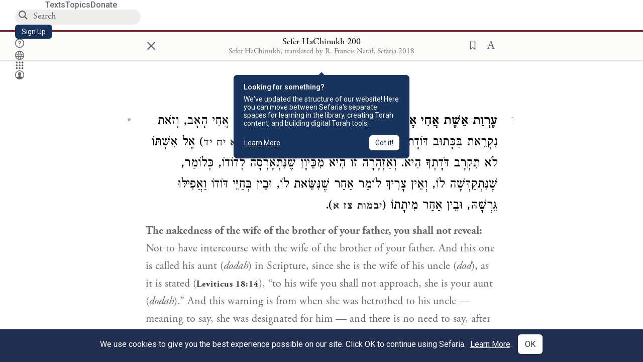

--- FILE ---
content_type: text/html; charset=utf-8
request_url: https://www.sefaria.org/Sefer_HaChinukh.200
body_size: 14377
content:






<!DOCTYPE html>
<html lang="en">
<head>
    <title>Sefer HaChinukh 200 | Sefaria Library</title>
    <meta charset="utf-8"/>
    <meta name="description" content="The nakedness of the wife of the brother of your father, you shall not reveal: Not to have intercourse with the wife of the brother of your father. And this..."/>

    

    <link rel="search" type="application/opensearchdescription+xml" title="Sefaria Search" href="https://www.sefaria.org/static/files/opensearch.xml?v=f45fa208" />

    
    <link rel="alternate" href="https://www.sefaria.org/Sefer_HaChinukh.200" hreflang="en" />
    <link rel="alternate" href="https://www.sefaria.org.il/Sefer_HaChinukh.200" hreflang="he" />
    

    
    <link rel="canonical" href="https://www.sefaria.org/Sefer_HaChinukh.200" />
    

    
        <meta property="og:type" content="website"/>
    

    
        <meta property="og:description" content="The nakedness of the wife of the brother of your father, you shall not reveal: Not to have intercourse with the wife of the brother of your father. And this..."/>
        <meta property="og:image" content="https://www.sefaria.org/api/img-gen/Sefer_HaChinukh.200?lang=&platform=facebook&ven=&vhe=" />
        <meta property="og:image:type" content="image/png" />
        <meta property="og:image:width" content="1200" />
        <meta property="og:image:height" content="630" />
    

    <meta property="og:title" content="Sefer HaChinukh 200 | Sefaria Library" />
    <meta property="og:url" content="https://www.sefaria.org/Sefer_HaChinukh.200" />

    <meta name="twitter:card" content="summary_large_image" />
    
    <meta name="twitter:site" content="@sefariaproject" />
    <meta name="twitter:title" content="Sefer HaChinukh 200 | Sefaria Library" />
    <meta name="twitter:description" content="The nakedness of the wife of the brother of your father, you shall not reveal: Not to have intercourse with the wife of the brother of your father. And this..." />
    <meta name="twitter:image" content="https://www.sefaria.org/api/img-gen/Sefer_HaChinukh.200?lang=&platform=twitter&ven=&vhe=" />

    <meta name="apple-mobile-web-app-capable" content="yes">
    <meta name="apple-itunes-app" content="app-id=1163273965">
    
    <meta name="viewport" content="width=device-width, initial-scale=1, user-scalable=no" />
    
    
    <link rel="shortcut icon" href="https://www.sefaria.org/static/icons/library/favicon.ico?v=3" sizes="48x48">
    <link rel="icon" type="image/svg+xml" href="https://www.sefaria.org/static/icons/library/favicon.svg?v=3" sizes="any">
    <link rel="icon" type="image/png" href="https://www.sefaria.org/static/icons/library/favicon.png?v=3" sizes="96x96">
    <link rel="apple-touch-icon" sizes="180x180" href="https://www.sefaria.org/static/icons/library/apple-touch-icon.png?v=3">
    <link rel="manifest" href="/site.webmanifest?v=3">
    
    <meta name="theme-color" content="#18345D">
    <meta name="apple-mobile-web-app-title"
          content="
                    Library
                  ">
    

    
    <script type="application/ld+json">{"@context": "http://schema.org", "@type": "BreadcrumbList", "itemListElement": [{"@type": "ListItem", "position": 1, "name": "Texts", "item": {"@id": "/texts"}}, {"@type": "ListItem", "position": 2, "name": "Halakhah", "item": {"@id": "/texts/Halakhah"}}, {"@type": "ListItem", "position": 3, "name": "Sifrei Mitzvot", "item": {"@id": "/texts/Halakhah/Sifrei Mitzvot"}}, {"@type": "ListItem", "position": 4, "name": "Sefer HaChinukh", "item": {"@id": "/Sefer_HaChinukh"}}, {"@type": "ListItem", "position": 5, "name": "Mitzvah 200", "item": {"@id": "/Sefer_HaChinukh.200"}}]}</script>
    

    

    <script src="https://ajax.googleapis.com/ajax/libs/webfont/1.6.26/webfont.js"></script>
    <script>
        WebFont.load({
          google: {
            families: ['Crimson Text:100,200,300,400,500,600,700,800,900'],
            text: 'ăǎġḥḤḫḳḲŏŠšṭżūẓŻāīēḗęîìi̧ ̆̄'
          },
          typekit: {
            id: 'aeg8div' // Adobe Garamond Pro
          }
        });
        WebFont.load({
          google: {
            families: ['Roboto:100,200,300,400,500,600,700,800,900', 'Heebo:100,200,300,400,500,600,700,800,900:hebrew', 'Miriam Libre:400,500,600,700'] // The dotted h causes Heebo not to load.
          }
        });
        WebFont.load({
          google: {
            families: ['Noto Sans Samaritan'],
            text: 'ࠀࠁࠂࠃࠄࠅࠆࠇࠈࠉࠊࠋࠌࠍࠎࠏࠐࠑࠒࠓࠔࠕ'
          }
        });
    </script>
    <script src="https://www.gstatic.com/charts/loader.js"></script>

    <link rel="stylesheet" href="https://www.sefaria.org/static/css/common.css?v=305af3bd">
    <link rel="stylesheet" href="https://www.sefaria.org/static/font-awesome/css/font-awesome.css?v=151bd7ea">
    <link rel="stylesheet" href="https://www.sefaria.org/static/css/fonts.css?v=6a0132d4">
    <link rel="stylesheet" href="https://www.sefaria.org/static/css/header.css?v=f4c71c1c">
    <link rel="stylesheet" href="https://www.sefaria.org/static/css/popover.css?v=2e03266b">
    <link rel="stylesheet" href="https://www.sefaria.org/static/css/breakpoints.css?v=a38385e0">
    <link rel="stylesheet" type="text/css" href="https://www.sefaria.org/static/css/keyboard.css?v=2c0640d3">
        
    <link rel="stylesheet" href="https://www.sefaria.org/static/css/font-faces.css?v=8d5bcc01">
    <link rel="stylesheet" href="https://www.sefaria.org/static/css/color-palette.css?v=7a2868b2">
    <link rel="stylesheet" href="https://www.sefaria.org/static/css/themes/library-theme.css?v=75488c0c">
    <link rel="stylesheet" href="https://www.sefaria.org/static/css/themes/sheets-theme.css?v=ac584759">
    <link rel="stylesheet" href="https://www.sefaria.org/static/css/common-components.css?v=0de1860f">
    <link rel="stylesheet" href="https://www.sefaria.org/static/css/s2.css?v=61e67963">
    <link rel="stylesheet" href="https://www.sefaria.org/static/css/s2-print.css?v=f2d661d4" media="print" />
    <!-- Specific styling to correct behavior of Unbounce banners -->
    <link rel="stylesheet" href="https://www.sefaria.org/static/css/unbounce-banner.css?v=7cb47188">

    
    
    

    <style>
        
    </style>


    
    <!-- Google Tag Manager -->
    <script>(function(w,d,s,l,i){w[l]=w[l]||[];w[l].push({'gtm.start':
    new Date().getTime(),event:'gtm.js'});var f=d.getElementsByTagName(s)[0],
    j=d.createElement(s),dl=l!='dataLayer'?'&l='+l:'';j.async=true;j.src=
    'https://www.googletagmanager.com/gtm.js?id='+i+dl;f.parentNode.insertBefore(j,f);
    })(window,document,'script','dataLayer',"GTM-NBGXSLP");</script>
    <!-- End Google Tag Manager -->

    <!-- Start VWO Async SmartCode -->
    <script type='text/javascript' id='vwoCode'>
    window._vwo_code=window._vwo_code || (function() {
    var account_id=682715,
    version = 1.5,
    settings_tolerance=2000,
    library_tolerance=2500,
    use_existing_jquery=false,
    is_spa=1,
    hide_element='body',
    hide_element_style = 'opacity:0 !important;filter:alpha(opacity=0) !important;background:none !important',
    /* DO NOT EDIT BELOW THIS LINE */
    f=false,d=document,vwoCodeEl=d.querySelector('#vwoCode'),code={use_existing_jquery:function(){return use_existing_jquery},library_tolerance:function(){return library_tolerance},hide_element_style:function(){return'{'+hide_element_style+'}'},finish:function(){if(!f){f=true;var e=d.getElementById('_vis_opt_path_hides');if(e)e.parentNode.removeChild(e)}},finished:function(){return f},load:function(e){var t=d.createElement('script');t.fetchPriority='high';t.src=e;t.type='text/javascript';t.innerText;t.onerror=function(){_vwo_code.finish()};d.getElementsByTagName('head')[0].appendChild(t)},getVersion:function(){return version},getMatchedCookies:function(e){var t=[];if(document.cookie){t=document.cookie.match(e)||[]}return t},getCombinationCookie:function(){var e=code.getMatchedCookies(/(?:^|;)\s?(_vis_opt_exp_\d+_combi=[^;$]*)/gi);e=e.map(function(e){try{var t=decodeURIComponent(e);if(!/_vis_opt_exp_\d+_combi=(?:\d+,?)+\s*$/.test(t)){return''}return t}catch(e){return''}});var i=[];e.forEach(function(e){var t=e.match(/([\d,]+)/g);t&&i.push(t.join('-'))});return i.join('|')},init:function(){if(d.URL.indexOf('__vwo_disable__')>-1)return;window.settings_timer=setTimeout(function(){_vwo_code.finish()},settings_tolerance);var e=d.createElement('style'),t=hide_element?hide_element+'{'+hide_element_style+'}':'',i=d.getElementsByTagName('head')[0];e.setAttribute('id','_vis_opt_path_hides');vwoCodeEl&&e.setAttribute('nonce',vwoCodeEl.nonce);e.setAttribute('type','text/css');if(e.styleSheet)e.styleSheet.cssText=t;else e.appendChild(d.createTextNode(t));i.appendChild(e);var n=this.getCombinationCookie();this.load('https://dev.visualwebsiteoptimizer.com/j.php?a='+account_id+'&u='+encodeURIComponent(d.URL)+'&f='+ +is_spa+'&vn='+version+(n?'&c='+n:''));return settings_timer}};window._vwo_settings_timer = code.init();return code;}());
    </script>
    <!-- End VWO Async SmartCode -->

    


    
    <!-- Hotjar Tracking Code for https://www.sefaria.org -->
    <script>
        (function(h,o,t,j,a,r){
            h.hj=h.hj||function(){(h.hj.q=h.hj.q||[]).push(arguments)};
            h._hjSettings={hjid:2695522,hjsv:6};
            a=o.getElementsByTagName('head')[0];
            r=o.createElement('script');r.async=1;
            r.src=t+h._hjSettings.hjid+j+h._hjSettings.hjsv;
            a.appendChild(r);
        })(window,document,'https://static.hotjar.com/c/hotjar-','.js?sv=');
    </script>
    
    
    <!-- Simple Analytics -->
    
    <script>
      window.sa_event = window.sa_event || function () {
        const a = [].slice.call(arguments);
        window.sa_event.q ? window.sa_event.q.push(a) : window.sa_event.q = [a];
      };
    </script>

    <!-- Unbounce Embed Code -->
    <script src="https://fd810a0513c94a16a52ef4d0d9b9c6c8.js.ubembed.com" async></script> 
</head>
 <body data-active-module="library" data-render-static="" class="interface-english ">
    
    <!-- Google Tag Manager (noscript) -->
    <noscript><iframe src="https://www.googletagmanager.com/ns.html?id=GTM-NBGXSLP"
    height="0" width="0" style="display:none;visibility:hidden"></iframe></noscript>
    <!-- End Google Tag Manager (noscript) -->
    



    

    <!--Sentry error reporting config-->
    <script>
      
        const sentryDSN = "https://87dd77e2991c48b4a69022eebb2e635f@o4505401832243200.ingest.sentry.io/4505402077675520";
      
    </script>
    <!--End Sentry error reporting config-->

    
    <!-- React will complain about whitespace -->
    <div id="s2"><div id="readerAppWrap"><a href="#main" class="sefaria-common-button  skip-link" tabindex="0" role="button">Skip to main content</a><div class="readerApp multiPanel interface-english"><div class="header" role="banner"><div class="headerInner boxShadow"><nav class="headerNavSection" aria-label="Primary navigation"><a href="/" class="home" aria-label="Sefaria library logo"></a><div class="textLinks"><a href="/texts" data-target-module="library" class="textLink"><span class="int-en">Texts</span></a><a href="/topics" data-target-module="library" class="textLink"><span class="int-en">Topics</span></a><a href="https://donate.sefaria.org/give/451346/#!/donation/checkout?c_src=Header" class="textLink donate" target="_blank"><span class="int-en">Donate</span></a></div></nav><div class="headerLinksSection"><div class="search-container"><div id="searchBox" class="searchBox" role="search" aria-label="Site search"><span class="readerNavMenuSearchButton"><img src="/static/icons/search_mdl.svg" alt="Search"/></span><input class="search serif keyboardInput" id="downshift-98840-input" placeholder="Search" aria-label="Search for Texts or Keywords Here" maxLength="75" title="Search for Texts or Keywords Here" aria-activedescendant="" aria-autocomplete="list" aria-controls="downshift-98840-menu" aria-expanded="false" aria-labelledby="downshift-98840-label" autoComplete="off" role="combobox" value=""/></div><div id="downshift-98840-menu" role="listbox" aria-labelledby="downshift-98840-label" class="autocomplete-dropdown"></div></div><a href="/register" class="sefaria-common-button  auto-width-button" tabindex="0" role="button" data-target-module="library"><span class="int-en">Sign Up</span></a><div class="header-icons"><a href="https://help.sefaria.org/hc/en-us" class="icon-only  " tabindex="0" role="button" aria-label="Help" title="Help" data-target-module="voices"><img src="/static/icons/help_mdl.svg" class="button-icon" alt="" aria-hidden="true"/></a><div class="headerDropdownMenu"><div class="dropdownLinks-button"><button class="icon-only  " aria-label="Toggle Interface Language Menu" title="Toggle Interface Language Menu"><img src="/static/icons/globallanguageswitcher_mdl.svg" class="button-icon" alt="" aria-hidden="true"/></button></div><div class="dropdownLinks-menu closed"><div class="dropdownLinks-options globeLanguageToggle"><div class="languageHeader"><span class="int-en">Site Language</span></div><div class="dropdownLanguageToggle"><span class="englishLanguageButton"><a class="englishLanguageLink active" href="#">English</a></span><a class="hebrewLanguageLink " href="#">עברית</a></div></div></div></div><div><div class="headerDropdownMenu" data-anl-feature_name="module_switcher"><div class="dropdownLinks-button" data-anl-event="modswitch_open:click"><button class="icon-only  " aria-label="Library" title="Library"><img src="/static/icons/moduleswitcher_mdl.svg" class="button-icon" alt="" aria-hidden="true"/></button></div><div class="dropdownLinks-menu closed"><div class="dropdownLinks-options moduleDropdown"><a class="dropdownItem dropdownLogoItem" href="/about" data-prevent-close="false" data-anl-event="modswitch_item_click:click" data-anl-text="About Sefaria"><img src="/static/img/logo.svg" alt="Sefaria" class="dropdownLogo"/></a><div class="dropdownSeparator"></div><a class="interfaceLinks-option int-bi dropdownItem dropdownModuleItem" href="https://www.sefaria.org/" data-anl-event="modswitch_item_click:click" data-anl-text="Library"><div class="dropdownHeader"><span class="dropdownDot" style="background-color:var(--sefaria-blue)"></span><span class="dropdownHeaderText"><span class="int-en">Library</span></span></div></a><div class="dropdownSeparator"></div><a class="interfaceLinks-option int-bi dropdownItem dropdownModuleItem" href="https://voices.sefaria.org/" target="_blank" data-anl-event="modswitch_item_click:click" data-anl-text="Voices"><div class="dropdownHeader"><span class="dropdownDot" style="background-color:var(--sheets-green)"></span><span class="dropdownHeaderText"><span class="int-en">Voices</span></span></div></a><div class="dropdownSeparator"></div><a class="interfaceLinks-option int-bi dropdownItem dropdownModuleItem" href="https://developers.sefaria.org" target="_blank" data-anl-event="modswitch_item_click:click" data-anl-text="Developers"><div class="dropdownHeader"><span class="dropdownDot" style="background-color:var(--devportal-purple)"></span><span class="dropdownHeaderText"><span class="int-en">Developers</span></span></div></a><div class="dropdownSeparator"></div><a class="dropdownItem dropdownMoreItem" href="/products" target="_blank" data-prevent-close="false" data-anl-event="modswitch_item_click:click" data-anl-text="More"><span class="int-en">More from Sefaria ›</span></a></div></div></div></div><div class="headerDropdownMenu"><div class="dropdownLinks-button"><button class="icon-only  " aria-label="Account menu" title="Account menu"><img src="/static/icons/profile_loggedout_mdl.svg" class="button-icon" alt="" aria-hidden="true"/></button></div><div class="dropdownLinks-menu closed"><div class="dropdownLinks-options"><a class="interfaceLinks-option int-bi dropdownItem" href="#"><span class="int-en">Log in</span></a><a class="interfaceLinks-option int-bi dropdownItem" href="#"><span class="int-en">Sign up</span></a><div class="dropdownSeparator"></div><div class="languageHeader"><span class="int-en">Site Language</span></div><div class="dropdownLanguageToggle"><span class="englishLanguageButton"><a class="englishLanguageLink active" href="#">English</a></span><a class="hebrewLanguageLink " href="#">עברית</a></div><div class="dropdownSeparator"></div><a class="interfaceLinks-option int-bi dropdownItem" href="/updates" data-prevent-close="false"><span class="int-en">New Additions</span></a><a class="interfaceLinks-option int-bi dropdownItem" href="https://help.sefaria.org/hc/en-us" target="_blank" data-prevent-close="false"><span class="int-en">Help</span></a></div></div></div></div></div></div></div><main id="main" role="main"><div id="panelWrapBox" class="" style="width:100%"><div class="readerPanelBox" style="width:100%;left:0%"><div class="readerPanel serif bilingual stacked light undefined" role="region" id="panel-0" data-anl-batch="{&quot;panel_number&quot;:1,&quot;content_lang&quot;:&quot;bilingual&quot;}"><div class="readerControlsOuter"><div class="categoryColorLine" style="background:var(--halakhah-red)"></div><header class="readerControls fullPanel"><div class="readerControlsInner"><div class="leftButtons"><a href="" class="readerNavMenuCloseButton" aria-label="Close" title="Close">×</a><div aria-label="Save button" tabindex="0" class="saveButton" role="button" style="visibility:hidden"><img src="/static/icons/bookmark-filled.svg" alt="Save button"/></div></div><div class="readerTextToc attributed"><div class="readerTextTocBox" role="heading" aria-level="1" aria-live="polite"><a href="Sefer_HaChinukh.200" data-target-module="library" aria-label="Show Connection Panel contents for Sefer HaChinukh 200"><div class="readerControlsTitle"><h1><span class="contentSpan en" lang="en">Sefer HaChinukh 200</span><span class="contentSpan he" lang="he"></span></h1></div><div class="readerTextVersion"></div></a></div></div><div class="rightButtons"><div aria-label="Save &quot;Sefer HaChinukh 200&quot;" tabindex="0" class="saveButton tooltip-toggle" role="button"><img src="/static/icons/bookmark.svg" alt="Save &quot;Sefer HaChinukh 200&quot;"/></div><div class="readerDropdownMenu"><div class="dropdownLinks-button"><div aria-label="Text display options" tabindex="0" class="readerOptionsTooltip tooltip-toggle" role="button"><span class="readerOptions" aria-haspopup="true" tabindex="-1"><span class="int-en"> <img src="/static/img/lang_icon_english.svg" alt="Toggle Reader Menu Display Settings"/></span></span></div></div><div class="dropdownLinks-menu closed"><div class="texts-properties-menu" role="dialog" aria-label="Text display options" tabindex="-1" data-prevent-close="true"><div class="show-source-translation-buttons" role="radiogroup" aria-label="Source-translation toggle"><label class="button"><span class="int-en">Source</span><input type="radio" id="Source0" name="languageOptions0" value="Source"/></label><label class="button"><span class="int-en">Translation</span><input type="radio" id="Translation0" name="languageOptions0" value="Translation"/></label><label class="button"><span class="int-en">Source with Translation</span><input type="radio" id="Source with Translation0" checked="" name="languageOptions0" value="Source with Translation"/></label></div><div class="text-menu-border"></div><div class="layout-button-line" role="radiogroup" aria-label="text layout toggle"><span class="int-en">Layout</span><div class="layout-options"><div class="layout-button focus-visible"><label class="button"><span class="int-en">Show Source &amp; Translation Stacked</span><input type="radio" id="stacked0" checked="" name="layout-options" value="stacked" style="--url:url(/static/icons/bi-ltr-stacked.svg)"/></label></div><div class="layout-button focus-visible"><label class="button"><span class="int-en">Show RTL Text Left of LTR Text</span><input type="radio" id="heLeft0" name="layout-options" value="heLeft" style="--url:url(/static/icons/bi-ltr-heLeft.svg)"/></label></div></div></div><div class="text-menu-border"></div><div class="font-size-line"><button class="font-size-button" aria-label="Decrease font size"><img src="/static/icons/reduce_font.svg" alt="Decrease font size"/></button><span class="int-en">Font Size</span><button class="font-size-button" aria-label="Increase font size"><img src="/static/icons/enlarge_font.svg" alt="Increase font size"/></button></div><div class="text-menu-border"></div></div></div></div></div></div></header></div><div class="readerContent" style="font-size:62.5%"><div class="textColumn"><div class="textRange basetext loading"><div class="title"><div class="titleBox" role="heading" aria-level="2"><div class="loadingMessage sans-serif " aria-live="polite" aria-label="Loading status"><span class="int-en">Loading...</span></div></div></div><div class="text"><div class="textInner"></div></div></div><div class="loadingMessage sans-serif base next final" aria-live="polite" aria-label="Loading status"><span class="int-en"> </span></div></div></div></div></div></div></main></div></div></div>
    
    

    

    <div id="overlay"></div>

    <script src="https://unpkg.com/react@16/umd/react.production.min.js"></script>
    <script src="https://unpkg.com/react-dom@16/umd/react-dom.production.min.js"></script>
    <script src="https://cdnjs.cloudflare.com/ajax/libs/jquery/2.2.4/jquery.min.js"></script>
    <script src="https://cdnjs.cloudflare.com/ajax/libs/jqueryui/1.12.1/jquery-ui.js"></script>

    <script src="https://www.sefaria.org/static/js/lib/keyboard.js?v=0730f107"></script>
    <script src="https://www.sefaria.org/static/js/analyticsEventTracker.js?v=904cda71"></script>
    <script src="/data.1768904711.js"></script>

    <script>
      
      if (!window.jQuery) {
        console.log('loading jquery locally');
        document.write('<script src="/static/js/lib/jquery.js"><\/script><script src="/static/js/lib/jquery-ui.js"><\/script>');
      }
      if (!window.React) {
          console.log('loading react locally');
          document.write('<script src="/static/js/lib/react.development.js"><\/script><script src="/static/js/lib/react-dom.development.js"><\/script>');
      }

      var DJANGO_VARS = {
        props:         {"_uid": null, "_email": "", "slug": "", "is_moderator": false, "is_editor": false, "is_sustainer": false, "full_name": "", "profile_pic_url": "", "is_history_enabled": true, "translationLanguagePreference": null, "versionPrefsByCorpus": {}, "following": [], "blocking": [], "calendars": [{"title": {"en": "Parashat Hashavua", "he": "פרשת השבוע"}, "displayValue": {"en": "Bo", "he": "בא"}, "url": "Exodus.10.1-13.16", "ref": "Exodus 10:1-13:16", "heRef": "שמות י׳:א׳-י״ג:ט״ז", "order": 1, "category": "Tanakh", "extraDetails": {"aliyot": ["Exodus 10:1-10:11", "Exodus 10:12-10:23", "Exodus 10:24-11:3", "Exodus 11:4-12:20", "Exodus 12:21-12:28", "Exodus 12:29-12:51", "Exodus 13:1-13:16", "Exodus 13:14-13:16"]}, "description": {"en": "Bo (“Come”) recounts the last three plagues that God inflicts on the Egyptians: locusts, darkness, and death of firstborns. God commands the Israelites to offer a Passover lamb sacrifice. After the last plague, Pharaoh and the Egyptians demand that the Israelites leave.", "he": "בפרשת בא מסופר על שלוש המכות האחרונות שהאל מביא על מצרים. אחרי מכת הארבה נופל חושך כבד על מצרים במשך שלושה ימים. אלוהים מצווה את בני ישראל להקריב את קורבן הפסח, למרוח דם על מזוזות הבית, ולא לצאת מפתח הבית כדי להינצל ממוות. באותו לילה המשחית הורג את כל בכורות מצרים במכה האחרונה, מכת בכורות. פרעה והמצרים מגרשים את בני ישראל ממצרים."}}, {"title": {"en": "Haftarah", "he": "הפטרה"}, "displayValue": {"en": "Jeremiah 46:13-28", "he": "ירמיהו מ״ו:י״ג-כ״ח"}, "url": "Jeremiah.46.13-28", "ref": "Jeremiah 46:13-28", "order": 2, "category": "Tanakh"}, {"title": {"en": "Daf Yomi", "he": "דף יומי"}, "displayValue": {"en": "Menachot 10", "he": "מנחות י׳"}, "url": "Menachot.10", "ref": "Menachot 10", "order": 3, "category": "Talmud"}, {"title": {"en": "929", "he": "929"}, "displayValue": {"en": "Leviticus 14 (104)", "he": "ויקרא י״ד (104)"}, "url": "Leviticus.14", "ref": "Leviticus 14", "order": 4, "category": "Tanakh"}, {"title": {"en": "Daily Mishnah", "he": "משנה יומית"}, "displayValue": {"en": "Mishnah Arakhin 8:2-3", "he": "משנה ערכין ח׳:ב׳-ג׳"}, "url": "Mishnah_Arakhin.8.2-3", "ref": "Mishnah Arakhin 8:2-3", "order": 5, "category": "Mishnah"}, {"title": {"en": "Daily Rambam", "he": "הרמב\"ם היומי"}, "displayValue": {"en": "Mourning 14", "he": "הלכות אבל י״ד"}, "url": "Mishneh_Torah,_Mourning.14", "ref": "Mishneh Torah, Mourning 14", "order": 6, "category": "Halakhah"}, {"title": {"en": "Daily Rambam (3 Chapters)", "he": "הרמב\"ם היומי (3 פרקים)"}, "displayValue": {"en": "Testimony 17-19", "he": "הלכות עדות י״ז-י״ט"}, "url": "Mishneh_Torah,_Testimony.17-19", "ref": "Mishneh Torah, Testimony 17-19", "order": 7, "category": "Halakhah"}, {"title": {"en": "Daf a Week", "he": "דף השבוע"}, "displayValue": {"en": "Nedarim 65", "he": "נדרים ס״ה"}, "url": "Nedarim.65", "ref": "Nedarim 65", "order": 8, "category": "Talmud"}, {"title": {"en": "Halakhah Yomit", "he": "הלכה יומית"}, "displayValue": {"en": "Shulchan Arukh, Orach Chayim 140:3-141:2", "he": "שולחן ערוך, אורח חיים ק״מ:ג׳-קמ״א:ב׳"}, "url": "Shulchan_Arukh,_Orach_Chayim.140.3-141.2", "ref": "Shulchan Arukh, Orach Chayim 140:3-141:2", "order": 9, "category": "Halakhah"}, {"title": {"en": "Arukh HaShulchan Yomi", "he": "ערוך השולחן היומי"}, "displayValue": {"en": "Orach Chaim 244:3-9", "he": "אורח חיים רמ״ד:ג׳-ט׳"}, "url": "Arukh_HaShulchan,_Orach_Chaim.244.3-9", "ref": "Arukh HaShulchan, Orach Chaim 244:3-9", "order": 10, "category": "Halakhah"}, {"title": {"en": "Tanakh Yomi", "he": "תנ\"ך יומי"}, "displayValue": {"en": "Kings Seder 23", "he": "מלכים סדר כג"}, "url": "II_Kings.7.16-9.12", "ref": "II Kings 7:16-9:12", "order": 11, "category": "Tanakh"}, {"title": {"en": "Chok LeYisrael", "he": "חק לישראל"}, "displayValue": {"en": "Bo", "he": "בא"}, "url": "collections/חק-לישראל?tag=Bo", "order": 12, "category": "Tanakh"}, {"title": {"en": "Tanya Yomi", "he": "תניא יומי"}, "displayValue": {"en": "3 Shevat", "he": "ג שבט"}, "url": "Tanya,_Part_I;_Likkutei_Amarim.19.7", "ref": "Tanya, Part I; Likkutei Amarim 19:7", "order": 15, "category": "Chasidut"}, {"title": {"en": "Yerushalmi Yomi", "he": "ירושלמי יומי"}, "displayValue": {"en": "Jerusalem Talmud Gittin 1", "he": "תלמוד ירושלמי גיטין א"}, "url": "Jerusalem_Talmud_Gittin.1.1.1-3", "ref": "Jerusalem Talmud Gittin 1:1:1-3", "order": 16, "category": "Talmud"}], "notificationCount": 0, "notifications": [], "saved": {"loaded": false, "items": []}, "last_place": [], "activeModule": "library", "last_cached": 1768904710.8051593, "multiPanel": true, "initialPath": "/Sefer_HaChinukh.200", "interfaceLang": "english", "domainModules": {"en": {"library": "https://www.sefaria.org", "voices": "https://voices.sefaria.org"}, "he": {"library": "https://www.sefaria.org.il", "voices": "https://chiburim.sefaria.org.il"}}, "translation_language_preference_suggestion": null, "initialSettings": {"language": "bilingual", "layoutDefault": "segmented", "layoutTalmud": "continuous", "layoutTanakh": "segmented", "aliyotTorah": "aliyotOff", "vowels": "all", "punctuationTalmud": "punctuationOn", "biLayout": "stacked", "color": "light", "fontSize": 62.5}, "numLibraryTopics": 5645, "_siteSettings": {"TORAH_SPECIFIC": true, "SITE_NAME": {"en": "Sefaria", "he": "ספריא"}, "LIBRARY_NAME": {"en": "The Sefaria Library", "he": "האוסף של ספריא"}, "SUPPORTED_TRANSLATION_LANGUAGES": ["en", "es", "fr", "de"], "COLLECTIONS_BUCKET": "sefaria-collection-images", "PROFILES_BUCKET": "sefaria-profile-pictures", "UGC_BUCKET": "sheet-user-uploaded-media", "TOPICS_BUCKET": "img.sefaria.org", "HELP_CENTER_URLS": {"EN_US": "https://help.sefaria.org/hc/en-us", "HE": "https://help.sefaria.org/hc/he", "GETTING_STARTED": "https://help.sefaria.org/hc/en-us/articles/21471911125020-Video-Guide-How-to-Get-Started-Navigating-the-Library", "TRANSLATION_PREFERENCE_EN": "https://help.sefaria.org/hc/en-us/articles/18613593620636-How-to-Choose-a-Preferred-Translation", "TRANSLATION_PREFERENCE_HE": "https://help.sefaria.org/hc/he/articles/18613593620636-%D7%91%D7%97%D7%99%D7%A8%D7%AA-%D7%AA%D7%A8%D7%92%D7%95%D7%9D-%D7%9E%D7%95%D7%A2%D7%93%D7%A3"}, "WHAT_ARE_VOICES_PATHS": {"en": "/sheets/674324", "he": "/sheets/674327"}, "MODULE_SWITCHER_LEARN_MORE_PATH": {"en": "/sheets/689609", "he": "/sheets/689610"}, "HELP_CENTER_REDIRECTS": {"en": {"215584": "https://help.sefaria.org/hc/en-us/sections/12756520483868-Text-Formatting-Accessibility", "218610": "https://help.sefaria.org/hc/en-us/sections/18613320256156-Translations", "231440": "https://help.sefaria.org/hc/en-us/categories/12756350371100-Donations", "210670": "https://help.sefaria.org/hc/en-us/categories/13368526623132-Getting-Started", "213949": "https://help.sefaria.org/hc/en-us/articles/21806344785308-How-to-Contact-Sefaria", "218612": "https://help.sefaria.org/hc/en-us/sections/12756518640668-How-to-Reuse-Download-and-Otherwise-Reproduce-Texts", "225828": "https://help.sefaria.org/hc/en-us/sections/20094783356956-The-Sheet-Editor", "218668": "https://help.sefaria.org/hc/en-us/articles/18613227644316-How-to-Find-Interconnected-Texts", "219447": "https://help.sefaria.org/hc/en-us/articles/18472472138652-Quick-Guide-Meet-the-Resource-Panel", "228381": "https://help.sefaria.org/hc/en-us/sections/12756518640668-How-to-Reuse-Download-and-Otherwise-Reproduce-Texts", "220945": "https://help.sefaria.org/hc/en-us/categories/19814642862876-Sefaria-s-Mobile-Apps", "233647": "https://help.sefaria.org/hc/en-us/sections/12756555356956-Study-and-Reference-Tools", "233017": "https://help.sefaria.org/hc/en-us/articles/20533111968540-How-to-Use-Source-Sheet-Collections", "211565": "https://help.sefaria.org/hc/en-us/sections/12721846793116-How-to-Find-Texts", "393695": "https://help.sefaria.org/hc/en-us/sections/20094783356956-The-Sheet-Editor", "429277": "https://help.sefaria.org/hc/en-us/articles/18472614956956-Quick-Guide-Meet-the-A-%D7%90-menu", "231377": "https://help.sefaria.org/hc/en-us/sections/20094169893276-All-About-Topics-Pages", "519205": "https://help.sefaria.org/hc/en-us/articles/18472576952988-Quick-Guide-Meet-the-Table-of-Contents", "289837": "https://help.sefaria.org/hc/en-us/articles/20533111968540-How-to-Use-Source-Sheet-Collections", "274871": "https://help.sefaria.org/hc/en-us/sections/12756555356956-Study-and-Reference-Tools", "303276": "https://help.sefaria.org/hc/en-us/categories/12756351595932-Your-Account", "379494": "https://help.sefaria.org/hc/en-us/sections/12756538060956-Text-Specific-Special-Features", "303288": "https://help.sefaria.org/hc/en-us/categories/12756351595932-Your-Account", "359083": "https://help.sefaria.org/hc/en-us/sections/17430252462236-Managing-Your-Donation", "330784": "https://help.sefaria.org/hc/en-us/articles/18472380899484-Quick-Guide-Meet-the-Homepage", "483970": "https://help.sefaria.org/hc/en-us/sections/18613320256156-Translations-and-Language-Preferences", "511573": "https://help.sefaria.org/hc/en-us/sections/18613320256156-Translations-and-Language-Preferences", "497893": "https://help.sefaria.org/hc/en-us/sections/12756555356956-Study-and-Reference-Tools", "477118": "https://help.sefaria.org/hc/en-us/sections/18472260943900-Sefaria-101-Quick-Guides-and-Sefaria-Basics", "218839": "https://help.sefaria.org/hc/en-us/sections/20094783356956-The-Sheet-Editor", "212911": "https://help.sefaria.org/hc/en-us/sections/20094783356956-All-About-Source-Sheets", "529099": "https://help.sefaria.org/hc/en-us/sections/20235182393244-Sefaria-for-Google-Docs", "584561": "https://help.sefaria.org/hc/en-us/sections/20235182393244-Sefaria-for-Google-Docs"}, "he": {"328503": "https://help.sefaria.org/hc/he/articles/20234245638428-%D7%9B%D7%99%D7%A6%D7%93-%D7%9C%D7%9E%D7%A6%D7%95%D7%90-%D7%9E%D7%99%D7%93%D7%A2-%D7%91%D7%99%D7%95%D7%92%D7%A8%D7%A4%D7%99-%D7%90%D7%95%D7%93%D7%95%D7%AA-%D7%93%D7%9E%D7%95%D7%99%D7%95%D7%AA-%D7%9E%D7%94%D7%AA%D7%9C%D7%9E%D7%95%D7%93", "243658": "https://help.sefaria.org/hc/he/categories/19814642862876-%D7%94%D7%A9%D7%99%D7%9E%D7%95%D7%A9-%D7%91%D7%99%D7%99%D7%A9%D7%95%D7%9E%D7%95%D7%9F-%D7%A1%D7%A4%D7%A8%D7%99%D7%90", "241176": "https://help.sefaria.org/hc/he/sections/12756518640668-%D7%A9%D7%97%D7%96%D7%95%D7%A8-%D7%94%D7%93%D7%A4%D7%A1%D7%94-%D7%95%D7%94%D7%A4%D7%A6%D7%AA-%D7%9E%D7%A7%D7%95%D7%A8%D7%95%D7%AA", "288330": "https://help.sefaria.org/hc/he/sections/12756518640668-%D7%A9%D7%97%D7%96%D7%95%D7%A8-%D7%94%D7%93%D7%A4%D7%A1%D7%94-%D7%95%D7%94%D7%A4%D7%A6%D7%AA-%D7%9E%D7%A7%D7%95%D7%A8%D7%95%D7%AA", "399333": "https://help.sefaria.org/hc/he/sections/20094783356956-%D7%99%D7%A6%D7%99%D7%A8%D7%AA-%D7%93%D7%A4%D7%99-%D7%9E%D7%A7%D7%95%D7%A8%D7%95%D7%AA-%D7%91%D7%A1%D7%A4%D7%A8%D7%99%D7%90", "242573": "https://help.sefaria.org/hc/he/articles/18490652948508-%D7%9B%D7%99%D7%A6%D7%93-%D7%9C%D7%94%D7%93%D7%A4%D7%99%D7%A1-%D7%9E%D7%A7%D7%95%D7%A8%D7%95%D7%AA-%D7%9E%D7%94%D7%A1%D7%A4%D7%A8%D7%99%D7%99%D7%94", "244351": "https://help.sefaria.org/hc/he/sections/12721846793116-%D7%92%D7%99%D7%A9%D7%94-%D7%9C%D7%9E%D7%A7%D7%95%D7%A8%D7%95%D7%AA", "615752": "https://help.sefaria.org/hc/he/sections/12756520483868-%D7%90%D7%A4%D7%A9%D7%A8%D7%95%D7%99%D7%95%D7%AA-%D7%A4%D7%95%D7%A8%D7%9E%D7%98-%D7%98%D7%A7%D7%A1%D7%98-%D7%95%D7%A0%D7%92%D7%99%D7%A9%D7%95%D7%AA", "239441": "https://help.sefaria.org/hc/he/sections/12756520483868-%D7%90%D7%A4%D7%A9%D7%A8%D7%95%D7%99%D7%95%D7%AA-%D7%A4%D7%95%D7%A8%D7%9E%D7%98-%D7%98%D7%A7%D7%A1%D7%98-%D7%95%D7%A0%D7%92%D7%99%D7%A9%D7%95%D7%AA", "288327": "https://help.sefaria.org/hc/he/articles/18472472138652-%D7%9E%D7%93%D7%A8%D7%99%D7%9A-%D7%9E%D7%94%D7%99%D7%A8-%D7%94%D7%9B%D7%99%D7%A8%D7%95-%D7%90%D7%AA-%D7%A1%D7%A8%D7%92%D7%9C-%D7%94%D7%A7%D7%99%D7%A9%D7%95%D7%A8%D7%99%D7%9D-%D7%95%D7%94%D7%9B%D7%9C%D7%99%D7%9D", "569973": "https://help.sefaria.org/hc/he/categories/20332917021212-%D7%99%D7%A6%D7%99%D7%A8%D7%AA-%D7%93%D7%A4%D7%99-%D7%9E%D7%A7%D7%95%D7%A8%D7%95%D7%AA-%D7%95%D7%A9%D7%99%D7%9E%D7%95%D7%A9-%D7%91%D7%AA%D7%95%D7%A1%D7%A4%D7%99%D7%9D-%D7%9C%D7%93%D7%A4%D7%93%D7%A4%D7%9F", "382833": "https://help.sefaria.org/hc/he/sections/12756538060956-%D7%A4%D7%99%D7%A6-%D7%A8%D7%99%D7%9D-%D7%9C%D7%A9%D7%99%D7%9E%D7%95%D7%A9-%D7%A2%D7%9D-%D7%9E%D7%A7%D7%95%D7%A8%D7%95%D7%AA-%D7%9E%D7%A1%D7%95%D7%99%D7%9E%D7%99%D7%9D", "332893": "https://help.sefaria.org/hc/he/articles/18472380899484-%D7%9E%D7%93%D7%A8%D7%99%D7%9A-%D7%9E%D7%94%D7%99%D7%A8-%D7%94%D7%9B%D7%99%D7%A8%D7%95-%D7%90%D7%AA-%D7%A2%D7%9E%D7%95%D7%93-%D7%94%D7%91%D7%99%D7%AA", "242826": "https://help.sefaria.org/hc/he/articles/18613227644316-%D7%9B%D7%99%D7%A6%D7%93-%D7%9C%D7%90%D7%AA%D7%A8-%D7%9E%D7%A7%D7%95%D7%A8%D7%95%D7%AA-%D7%9E%D7%A7%D7%95%D7%A9%D7%A8%D7%99%D7%9D", "239814": "https://help.sefaria.org/hc/he/categories/12721826687772-%D7%94%D7%A9%D7%99%D7%9E%D7%95%D7%A9-%D7%91%D7%A1%D7%A4%D7%A8%D7%99%D7%90", "293375": "https://help.sefaria.org/hc/he/categories/20332917021212-%D7%99%D7%A6%D7%99%D7%A8%D7%AA-%D7%93%D7%A4%D7%99-%D7%9E%D7%A7%D7%95%D7%A8%D7%95%D7%AA-%D7%95%D7%A9%D7%99%D7%9E%D7%95%D7%A9-%D7%91%D7%AA%D7%95%D7%A1%D7%A4%D7%99%D7%9D-%D7%9C%D7%93%D7%A4%D7%93%D7%A4%D7%9F", "288326": "https://help.sefaria.org/hc/he/sections/12756555356956-%D7%9B%D7%9C%D7%99%D7%9D-%D7%9C%D7%9C%D7%99%D7%9E%D7%95%D7%93-%D7%91%D7%A1%D7%A4%D7%A8%D7%99%D7%90", "242831": "https://help.sefaria.org/hc/he/sections/17430252462236-%D7%A0%D7%99%D7%94%D7%95%D7%9C-%D7%AA%D7%A8%D7%95%D7%9E%D7%95%D7%AA-%D7%A9%D7%A0%D7%99%D7%AA%D7%A0%D7%95-%D7%9C%D7%A1%D7%A4%D7%A8%D7%99%D7%90", "541372": "https://help.sefaria.org/hc/he/categories/13368526623132-%D7%9E%D7%99%D7%93%D7%A2-%D7%91%D7%A1%D7%99%D7%A1%D7%99-%D7%A2%D7%9C-%D7%A1%D7%A4%D7%A8%D7%99%D7%90", "542809": "https://help.sefaria.org/hc/he/articles/21806344785308-%D7%99%D7%A6%D7%99%D7%A8%D7%AA-%D7%A7%D7%A9%D7%A8-%D7%A2%D7%9D-%D7%A1%D7%A4%D7%A8%D7%99%D7%90", "540832": "https://help.sefaria.org/hc/he/sections/20094783356956-%D7%99%D7%A6%D7%99%D7%A8%D7%AA-%D7%93%D7%A4%D7%99-%D7%9E%D7%A7%D7%95%D7%A8%D7%95%D7%AA-%D7%91%D7%A1%D7%A4%D7%A8%D7%99%D7%90"}}}, "_debug": false, "_debug_mode": null, "headerMode": false, "initialPanels": [{"mode": "Text", "ref": "Sefer HaChinukh 200", "refs": ["Sefer HaChinukh 200"], "currVersions": {"en": {"languageFamilyName": "", "versionTitle": ""}, "he": {"languageFamilyName": "", "versionTitle": ""}}, "filter": null, "versionFilter": [], "selectedWords": null, "sidebarSearchQuery": null, "selectedNamedEntity": null, "selectedNamedEntityText": null, "settings": {"language": "bilingual"}, "text": {"versions": [{"status": "locked", "priority": 3.0, "license": "unknown", "versionNotes": "", "formatAsPoetry": "", "digitizedBySefaria": "", "method": "", "heversionSource": "", "versionUrl": "", "versionTitleInHebrew": "", "versionNotesInHebrew": "", "shortVersionTitle": "", "shortVersionTitleInHebrew": "", "extendedNotes": "", "extendedNotesHebrew": "", "purchaseInformationImage": "", "purchaseInformationURL": "", "hasManuallyWrappedRefs": "", "language": "he", "versionSource": "https://www.sefaria.org/texts", "versionTitle": "Vocalized Edition", "actualLanguage": "he", "languageFamilyName": "hebrew", "isSource": true, "isPrimary": true, "direction": "rtl", "text": ["<b>עֶרְוַת אֵשֶׁת אֲחִי אָבִיךָ לֹא תְגַלֵּה</b> – שֶׁלֹּא לָבוֹא עַל אֵשֶׁת אֲחִי הָאָב, וְזֹאת נִקְרֵאת בַּכָּתוּב דּוֹדָתוֹ לְפִי שֶׁהִיא אֵשֶׁת דּוֹדוֹ, שֶׁנֶּאֱמַר (<a class=\"refLink \" href=\"Leviticus.18.14\" data-ref=\"Leviticus 18:14\" data-range=170-181>ויקרא יח יד</a>) אֶל אִשְׁתּוֹ לֹא תִקְרָב דֹּדָתְךָ הִיא. וְאַזְהָרָה זוֹ הִיא מִכֵּיוָן שֶׁנִּתְאָרְסָה לְדוֹדוֹ, כְּלוֹמַר, שֶׁנִּתְקַדְּשָׁה לוֹ, וְאֵין צָרִיךְ לוֹמַר אַחַר שֶׁנִּשֵּׂאת לוֹ, וּבֵין בְּחַיֵּי דּוֹדוֹ וַאֲפִילּוּ גֵּרְשָׁהּ, וּבֵין אַחַר מִיתָתוֹ (<a class=\"refLink \" href=\"Yevamot.97a\" data-ref=\"Yevamot 97a\" data-range=434-444>יבמות צז א</a>).", "מִשָּׁרְשֵׁי הַמִּצְוָה. כָּתַבְנוּ <a class=\"refLink \" href=\"Sefer_HaChinukh.190\" data-ref=\"Sefer HaChinukh 190\" data-range=36-54>לְמַעְלָה (מצוה קצ</a>).", "דִּינֵי הַמִּצְוָה. כְּגוֹן מַה שֶׁאָמְרוּ זִכְרוֹנָם לִבְרָכָה (<a class=\"refLink \" href=\"Yevamot.54b\" data-ref=\"Yevamot 54b\" data-range=65-76>יבמות נד, ב</a>), שֶׁאֲחִי אָבִיו נִקְרָא לְעִנְיַן אִסּוּר זֶה שֶׁל אִשְׁתּוֹ כְּשֶׁהוּא אֲחִי אָבִיו מִצַּד אָב, אֲבָל אֲחִי אָבִיו מִצַּד אֵם אֵינוֹ בְּאִסּוּר זֶה שֶׁל אֶל אִשְׁתּוֹ לֹא תִקְרָב מִדִּין תּוֹרָה, אֶלָּא שֶׁחֲכָמִים גָּדְרוּ גָּדֵר וְאָסְרוּ אֲפִלּוּ אֵשֶׁת אֲחִי אָבִיו מִצַּד אֵם, כְּדֵי לְהַרְחִיקֵנוּ הַרְבֵּה שֶׁלֹּא לִגַּע לְאִסּוּר תּוֹרָה. וְכֵן אָסְרוּ גַּם כֵּן אֵשֶׁת אֲחִי אִמּוֹ, בֵּין שֶׁהוּא אָחִיהָ מִצַּד אָב לְבַד אוֹ מִצַּד אֵם לְבַד, וְאַף עַל פִּי שֶׁאֵשֶׁת אֲחִי אִמּוֹ אֵינָהּ אֲסוּרָה כְּלָל דְּבַר תּוֹרָה, מִפְּנֵי שֶׁאָסְרָה הַתּוֹרָה אֵשֶׁת אֲחִי אָבִיו מִצַּד אָב שֶׁנִּקְרָא דּוֹדוֹ, הוֹסִיפוּ הֵם בְּאִסּוּר לְגֶדֶר כָּל אֶחָד מֵאֵלּוּ הַדּוֹמִים לוֹ.", "וְנוֹהֵג אִסּוּר זֶה בְּכָל מָקוֹם וּבְכָל זְמַן. וְהָעוֹבֵר עָלֶיהָ וְשָׁכַב אֶת אֵשֶׁת אֲחִי אָבִיו מִצַּד אָב בְּחַיֵּי דּוֹדוֹ בְּמֵזִיד וְיֵשׁ עֵדִים, מִיתַת שְׁנֵיהֶם בְּחֶנֶק, שֶׁכֵּן הוּא הַדִּין הַבָּא עַל אֵשֶׁת אִישׁ בְּחֶנֶק, וְאִם שָׁכַב אוֹתָהּ אַחֲרֵי מוֹת דּוֹדוֹ, בְּמֵזִיד חַיָּב כָּרֵת, וְאִם יֵשׁ עֵדִים לוֹקֶה, בְּשׁוֹגֵג מֵבִיא חַטָּאת קְבוּעָה, כְּמוֹ שֶׁיָּדוּעַ לָנוּ דְּכָל שֶׁבִּזְדוֹנוֹ כָּרֵת בְּשִׁגְגָתוֹ חַטָּאת. וְאִם שָׁכַב אֶת אֵשֶׁת אֲחִי אָבִיו מִצַּד אֵם, אוֹ אֶת אֵשֶׁת אֲחִי אִמּוֹ, בֵּין מִצַּד אָב אוֹ מִצַּד אֵם, בְּמֵזִיד מַכִּין אוֹתוֹ מַכַּת מַרְדּוּת, בְּשׁוֹגֵג פָּטוּר."], "sources": ["Vocalized Edition", "Vocalized Edition", "Vocalized Edition", "Vocalized Edition"]}, {"status": "locked", "priority": "", "license": "CC0", "versionNotes": "", "formatAsPoetry": "", "digitizedBySefaria": "", "method": "", "heversionSource": "", "versionUrl": "", "versionTitleInHebrew": "ספר החינוך, תורגם על ידי ספריא", "versionNotesInHebrew": "", "shortVersionTitle": "", "shortVersionTitleInHebrew": "", "extendedNotes": "", "extendedNotesHebrew": "", "purchaseInformationImage": "", "purchaseInformationURL": "", "hasManuallyWrappedRefs": "", "language": "en", "versionSource": "https://www.sefaria.org", "versionTitle": "Sefer HaChinukh, translated by R. Francis Nataf, Sefaria 2018", "actualLanguage": "en", "languageFamilyName": "english", "isSource": false, "isPrimary": false, "direction": "ltr", "text": ["<b>The nakedness of the wife of the brother of your father, you shall not reveal:</b> Not to have intercourse with the wife of the brother of your father. And this one is called his aunt (<i>dodah</i>) in Scripture, since she is the wife of his uncle (<i>dod</i>), as it is stated (<a class=\"refLink \" href=\"Leviticus.18.14\" data-ref=\"Leviticus 18:14\" data-range=282-297>Leviticus 18:14</a>), “to his wife you shall not approach, she is your aunt (<i>dodah</i>).” And this warning is from when she was betrothed to his uncle — meaning to say, she was designated for him — and there is no need to say, after she married him. And [this is the case] whether [it is] in the lifetime of his uncle and even after he divorced her, or whether after his death (<a class=\"refLink \" href=\"Yevamot.97a\" data-ref=\"Yevamot 97a\" data-range=659-670>Yevamot 97a</a>).", "We have written above about the roots of the commandment (<a class=\"refLink \" href=\"Sefer_HaChinukh.190\" data-ref=\"Sefer HaChinukh 190\" data-range=58-77>Sefer HaChinukh 190</a>).", "The laws of the commandment: For example, that which they, may their memory be blessed, said (<a class=\"refLink \" href=\"Yevamot.54b\" data-ref=\"Yevamot 54b\" data-range=94-105>Yevamot 54b</a>) that he is called the brother of his father regarding this prohibition of his wife when he is the brother of his father from the father’s side. But the brother of the father from the mother’s side is not [included] in this prohibition of “to his wife you shall not approach” by Torah writ. However the Sages made a fence and forbade even the wife of the brother of his father from the mother’s side, in order to distance us greatly so as not to touch a prohibition of the Torah. And likewise they also forbade the wife of the brother of his mother — whether she is a sister from the father’s side alone or from the mother’s side alone. And even though the wife of the brother of his mother is not forbidden at all from Torah writ; since the Torah forbade the wife of the brother of his father from the side of the father — who is called “his uncle” — they added upon the prohibition to make a fence with all of these that are similar to it.", "And this prohibition is practiced in every place and at all times. And [in the case of] one who transgresses it and laid with the wife of the brother of his father from the father’s side, during the lifetime of his uncle, volitionally — and there were witnesses — the death of both of them is with strangulation, as this is the law of the one who has intercourse with a married woman, with strangulation. And if he laid with her volitionally after the death of his uncle, he is liable for excision; and if there are witnesses, he is lashed; inadvertently, he brings a fixed sin-offering — as it is well-known to us that with anything for which there is excision if volitional, its inadvertent transgression is with a sin-offering. And if he laid with the wife of the brother of his father from the mother’s side or the wife of the brother of the mother — whether from the father’s side or from the mother’s side — we strike him with lashes of rebellion when volitional, and he is exempt when inadvertent."]}], "missings": [], "available_langs": ["english", "hebrew"], "available_versions": [{"status": "locked", "priority": 3.0, "license": "unknown", "versionNotes": "", "formatAsPoetry": "", "digitizedBySefaria": "", "method": "", "heversionSource": "", "versionUrl": "", "versionTitleInHebrew": "", "versionNotesInHebrew": "", "shortVersionTitle": "", "shortVersionTitleInHebrew": "", "extendedNotes": "", "extendedNotesHebrew": "", "purchaseInformationImage": "", "purchaseInformationURL": "", "hasManuallyWrappedRefs": "", "language": "he", "title": "Sefer HaChinukh", "versionSource": "https://www.sefaria.org/texts", "versionTitle": "Vocalized Edition", "actualLanguage": "he", "languageFamilyName": "hebrew", "isSource": true, "isPrimary": true, "direction": "rtl"}, {"status": null, "priority": "", "license": "unknown", "versionNotes": "", "formatAsPoetry": "", "digitizedBySefaria": "", "method": "", "heversionSource": "", "versionUrl": "", "versionTitleInHebrew": "ספר החינוך, תורת אמת", "versionNotesInHebrew": "", "shortVersionTitle": "", "shortVersionTitleInHebrew": "", "extendedNotes": "", "extendedNotesHebrew": "", "purchaseInformationImage": "", "purchaseInformationURL": "", "hasManuallyWrappedRefs": "", "language": "he", "title": "Sefer HaChinukh", "versionSource": "http://www.toratemetfreeware.com/online/f_01644.html", "versionTitle": "Sefer HaChinukh -- Torat Emet", "actualLanguage": "he", "languageFamilyName": "hebrew", "isSource": true, "isPrimary": true, "direction": "rtl"}, {"status": "locked", "priority": "", "license": "CC0", "versionNotes": "", "formatAsPoetry": "", "digitizedBySefaria": "", "method": "", "heversionSource": "", "versionUrl": "", "versionTitleInHebrew": "ספר החינוך, תורגם על ידי ספריא", "versionNotesInHebrew": "", "shortVersionTitle": "", "shortVersionTitleInHebrew": "", "extendedNotes": "", "extendedNotesHebrew": "", "purchaseInformationImage": "", "purchaseInformationURL": "", "hasManuallyWrappedRefs": "", "language": "en", "title": "Sefer HaChinukh", "versionSource": "https://www.sefaria.org", "versionTitle": "Sefer HaChinukh, translated by R. Francis Nataf, Sefaria 2018", "actualLanguage": "en", "languageFamilyName": "english", "isSource": false, "isPrimary": false, "direction": "ltr"}], "ref": "Sefer HaChinukh 200", "heRef": "ספר החינוך ר׳", "sections": ["200"], "toSections": ["200"], "sectionRef": "Sefer HaChinukh 200", "heSectionRef": "ספר החינוך ר׳", "firstAvailableSectionRef": "Sefer HaChinukh 200", "isSpanning": false, "next": "Sefer HaChinukh 201", "prev": "Sefer HaChinukh 199", "title": "Sefer HaChinukh 200", "book": "Sefer HaChinukh", "heTitle": "ספר החינוך", "primary_category": "Halakhah", "type": "Halakhah", "indexTitle": "Sefer HaChinukh", "categories": ["Halakhah", "Sifrei Mitzvot"], "heIndexTitle": "ספר החינוך", "isComplex": true, "isDependant": false, "order": [10], "collectiveTitle": "", "heCollectiveTitle": "", "alts": [{"en": ["200; The nakedness of the wife of the brother of your father, you shall not reveal"], "he": ["ר; ערות אשת אחי אביך לא תגלה"], "whole": true}], "textDepth": 2, "sectionNames": ["Mitzvah", "Paragraph"], "addressTypes": ["Siman", "Integer"], "titleVariants": [], "heTitleVariants": [], "index_offsets_by_depth": {}, "he": ["<b>עֶרְוַת אֵשֶׁת אֲחִי אָבִיךָ לֹא תְגַלֵּה</b> – שֶׁלֹּא לָבוֹא עַל אֵשֶׁת אֲחִי הָאָב, וְזֹאת נִקְרֵאת בַּכָּתוּב דּוֹדָתוֹ לְפִי שֶׁהִיא אֵשֶׁת דּוֹדוֹ, שֶׁנֶּאֱמַר (<a class=\"refLink \" href=\"Leviticus.18.14\" data-ref=\"Leviticus 18:14\" data-range=170-181>ויקרא יח יד</a>) אֶל אִשְׁתּוֹ לֹא תִקְרָב דֹּדָתְךָ הִיא. וְאַזְהָרָה זוֹ הִיא מִכֵּיוָן שֶׁנִּתְאָרְסָה לְדוֹדוֹ, כְּלוֹמַר, שֶׁנִּתְקַדְּשָׁה לוֹ, וְאֵין צָרִיךְ לוֹמַר אַחַר שֶׁנִּשֵּׂאת לוֹ, וּבֵין בְּחַיֵּי דּוֹדוֹ וַאֲפִילּוּ גֵּרְשָׁהּ, וּבֵין אַחַר מִיתָתוֹ (<a class=\"refLink \" href=\"Yevamot.97a\" data-ref=\"Yevamot 97a\" data-range=434-444>יבמות צז א</a>).", "מִשָּׁרְשֵׁי הַמִּצְוָה. כָּתַבְנוּ <a class=\"refLink \" href=\"Sefer_HaChinukh.190\" data-ref=\"Sefer HaChinukh 190\" data-range=36-54>לְמַעְלָה (מצוה קצ</a>).", "דִּינֵי הַמִּצְוָה. כְּגוֹן מַה שֶׁאָמְרוּ זִכְרוֹנָם לִבְרָכָה (<a class=\"refLink \" href=\"Yevamot.54b\" data-ref=\"Yevamot 54b\" data-range=65-76>יבמות נד, ב</a>), שֶׁאֲחִי אָבִיו נִקְרָא לְעִנְיַן אִסּוּר זֶה שֶׁל אִשְׁתּוֹ כְּשֶׁהוּא אֲחִי אָבִיו מִצַּד אָב, אֲבָל אֲחִי אָבִיו מִצַּד אֵם אֵינוֹ בְּאִסּוּר זֶה שֶׁל אֶל אִשְׁתּוֹ לֹא תִקְרָב מִדִּין תּוֹרָה, אֶלָּא שֶׁחֲכָמִים גָּדְרוּ גָּדֵר וְאָסְרוּ אֲפִלּוּ אֵשֶׁת אֲחִי אָבִיו מִצַּד אֵם, כְּדֵי לְהַרְחִיקֵנוּ הַרְבֵּה שֶׁלֹּא לִגַּע לְאִסּוּר תּוֹרָה. וְכֵן אָסְרוּ גַּם כֵּן אֵשֶׁת אֲחִי אִמּוֹ, בֵּין שֶׁהוּא אָחִיהָ מִצַּד אָב לְבַד אוֹ מִצַּד אֵם לְבַד, וְאַף עַל פִּי שֶׁאֵשֶׁת אֲחִי אִמּוֹ אֵינָהּ אֲסוּרָה כְּלָל דְּבַר תּוֹרָה, מִפְּנֵי שֶׁאָסְרָה הַתּוֹרָה אֵשֶׁת אֲחִי אָבִיו מִצַּד אָב שֶׁנִּקְרָא דּוֹדוֹ, הוֹסִיפוּ הֵם בְּאִסּוּר לְגֶדֶר כָּל אֶחָד מֵאֵלּוּ הַדּוֹמִים לוֹ.", "וְנוֹהֵג אִסּוּר זֶה בְּכָל מָקוֹם וּבְכָל זְמַן. וְהָעוֹבֵר עָלֶיהָ וְשָׁכַב אֶת אֵשֶׁת אֲחִי אָבִיו מִצַּד אָב בְּחַיֵּי דּוֹדוֹ בְּמֵזִיד וְיֵשׁ עֵדִים, מִיתַת שְׁנֵיהֶם בְּחֶנֶק, שֶׁכֵּן הוּא הַדִּין הַבָּא עַל אֵשֶׁת אִישׁ בְּחֶנֶק, וְאִם שָׁכַב אוֹתָהּ אַחֲרֵי מוֹת דּוֹדוֹ, בְּמֵזִיד חַיָּב כָּרֵת, וְאִם יֵשׁ עֵדִים לוֹקֶה, בְּשׁוֹגֵג מֵבִיא חַטָּאת קְבוּעָה, כְּמוֹ שֶׁיָּדוּעַ לָנוּ דְּכָל שֶׁבִּזְדוֹנוֹ כָּרֵת בְּשִׁגְגָתוֹ חַטָּאת. וְאִם שָׁכַב אֶת אֵשֶׁת אֲחִי אָבִיו מִצַּד אֵם, אוֹ אֶת אֵשֶׁת אֲחִי אִמּוֹ, בֵּין מִצַּד אָב אוֹ מִצַּד אֵם, בְּמֵזִיד מַכִּין אוֹתוֹ מַכַּת מַרְדּוּת, בְּשׁוֹגֵג פָּטוּר."], "text": ["<b>The nakedness of the wife of the brother of your father, you shall not reveal:</b> Not to have intercourse with the wife of the brother of your father. And this one is called his aunt (<i>dodah</i>) in Scripture, since she is the wife of his uncle (<i>dod</i>), as it is stated (<a class=\"refLink \" href=\"Leviticus.18.14\" data-ref=\"Leviticus 18:14\" data-range=282-297>Leviticus 18:14</a>), “to his wife you shall not approach, she is your aunt (<i>dodah</i>).” And this warning is from when she was betrothed to his uncle — meaning to say, she was designated for him — and there is no need to say, after she married him. And [this is the case] whether [it is] in the lifetime of his uncle and even after he divorced her, or whether after his death (<a class=\"refLink \" href=\"Yevamot.97a\" data-ref=\"Yevamot 97a\" data-range=659-670>Yevamot 97a</a>).", "We have written above about the roots of the commandment (<a class=\"refLink \" href=\"Sefer_HaChinukh.190\" data-ref=\"Sefer HaChinukh 190\" data-range=58-77>Sefer HaChinukh 190</a>).", "The laws of the commandment: For example, that which they, may their memory be blessed, said (<a class=\"refLink \" href=\"Yevamot.54b\" data-ref=\"Yevamot 54b\" data-range=94-105>Yevamot 54b</a>) that he is called the brother of his father regarding this prohibition of his wife when he is the brother of his father from the father’s side. But the brother of the father from the mother’s side is not [included] in this prohibition of “to his wife you shall not approach” by Torah writ. However the Sages made a fence and forbade even the wife of the brother of his father from the mother’s side, in order to distance us greatly so as not to touch a prohibition of the Torah. And likewise they also forbade the wife of the brother of his mother — whether she is a sister from the father’s side alone or from the mother’s side alone. And even though the wife of the brother of his mother is not forbidden at all from Torah writ; since the Torah forbade the wife of the brother of his father from the side of the father — who is called “his uncle” — they added upon the prohibition to make a fence with all of these that are similar to it.", "And this prohibition is practiced in every place and at all times. And [in the case of] one who transgresses it and laid with the wife of the brother of his father from the father’s side, during the lifetime of his uncle, volitionally — and there were witnesses — the death of both of them is with strangulation, as this is the law of the one who has intercourse with a married woman, with strangulation. And if he laid with her volitionally after the death of his uncle, he is liable for excision; and if there are witnesses, he is lashed; inadvertently, he brings a fixed sin-offering — as it is well-known to us that with anything for which there is excision if volitional, its inadvertent transgression is with a sin-offering. And if he laid with the wife of the brother of his father from the mother’s side or the wife of the brother of the mother — whether from the father’s side or from the mother’s side — we strike him with lashes of rebellion when volitional, and he is exempt when inadvertent."], "updateFromAPI": true}}], "initialTab": null, "initialPanelCap": 1, "initialQuery": null, "initialNavigationCategories": null, "initialNavigationTopicCategory": null, "initialNavigationTopicTitle": null, "remoteConfig": {"sentry": {"tracesSampleRate": 0.01, "sampleRate": 0.01, "replaysSessionSampleRate": 0.01, "replaysOnErrorSampleRate": 0.01}}},
        inReaderApp:   true,
      };

      // Make remote config available globally
      window.remoteConfig = DJANGO_VARS.props?.remoteConfig || {};

      
          var STRAPI_INSTANCE =  "https://cms.sefaria.org:443";
      

      
    </script>

    
      <!-- Google tag (gtag.js) -->
          <script async src="https://www.googletagmanager.com/gtag/js?id=G-5S6RP1RFZ2"></script>
          <script>
            window.dataLayer = window.dataLayer || [];
            function gtag(){dataLayer.push(arguments);}
            gtag('js', new Date());
            gtag('config', 'G-5S6RP1RFZ2', {
              'user_id': DJANGO_VARS.props ? DJANGO_VARS.props._uid : null,
              'traffic_type': DJANGO_VARS.props && DJANGO_VARS.props._email.includes('sefaria.org') ? 'sefariaemail' : null,
              'site_lang': 'english',
            });

            <!-- attach analyticsEventTracker -->
            AnalyticsEventTracker.attach("#s2, #staticContentWrapper", ['click', 'scrollIntoView', 'toggle', 'mouseover', 'input', 'inputStart']);
          </script>
      <!-- End Google tag -->
    


    <script src="https://www.sefaria.org/static/bundles/client/client-232e32f0ed26b77578db.js" ></script>

    
    
    <!-- Default metadata for Simple Analytics -->
    <script>
      const SESSION_KEY = 'sa_custom_session_id';
      if (sessionStorage.getItem(SESSION_KEY) === null) {
        sessionStorage.setItem(SESSION_KEY, crypto.randomUUID());
      }
      const SA_KEY = 'sa_id';
      if (localStorage.getItem(SA_KEY) === null) {
        localStorage.setItem(SA_KEY, crypto.randomUUID());
      }
      sa_metadata = {
        logged_in: Boolean(DJANGO_VARS.props._uid),
        interface_lang: DJANGO_VARS.props.interfaceLang === 'hebrew' ? 'he' : 'en',
        device_type: DJANGO_VARS.props.multiPanel ? 'desktop' : 'mobile',
        user_type: Sefaria.isReturningVisitor() ? 'old' : 'new',
        custom_session_id: sessionStorage.getItem(SESSION_KEY),
        sefaria_id: localStorage.getItem(SA_KEY),
        ...(DJANGO_VARS.props._email.includes('sefaria.org') && { traffic_type: 'sefaria_email' })
      };
    </script>

    
    <script 
      defer 
      data-hostname="sefaria.org" 
      data-collect-dnt="true" 
      src="https://scripts.simpleanalyticscdn.com/latest.js">
    </script>
    
</body>
</html>


--- FILE ---
content_type: application/javascript
request_url: https://prism.app-us1.com/?a=27769750&u=https%3A%2F%2Fwww.sefaria.org%2FSefer_HaChinukh.200%3Flang%3Dbi
body_size: 117
content:
window.visitorGlobalObject=window.visitorGlobalObject||window.prismGlobalObject;window.visitorGlobalObject.setVisitorId('4023ff83-f7c0-4899-a036-caa4b85380ae', '27769750');window.visitorGlobalObject.setWhitelistedServices('', '27769750');